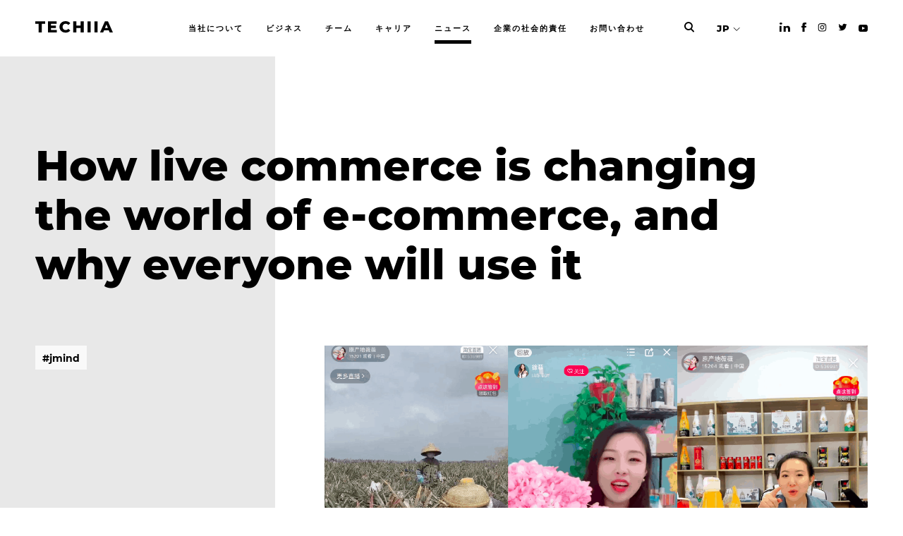

--- FILE ---
content_type: text/html; charset=UTF-8
request_url: https://techiia.com/jp/news/yak-live-commerce-zminyuye-svitovu-elektronnu-komerciyu-i-chomu-skoro-ce-torknetsya-kozhnogo
body_size: 11037
content:
<!DOCTYPE html>
<html  >
<head>
    <title>How live commerce is changing the world of e-commerce, and why everyone will use it | TECHIIA</title>
    <meta name="description" content="JMIND team, creators of Infinite, share their experience.">

    <meta charset="utf-8">
    <meta name="viewport" content="width=device-width, initial-scale=1">

    <link rel="canonical" href="https://techiia.com/jp/news/yak-live-commerce-zminyuye-svitovu-elektronnu-komerciyu-i-chomu-skoro-ce-torknetsya-kozhnogo">	<meta name="robots" content="noindex,nofollow">
    <link rel="stylesheet" href="https://techiia.com/assets/static/css/style.min.css?v=1.0.13">
    <link rel="apple-touch-icon" href="/apple-icon-180x180.png" sizes="180x180" type="image/png">
    <link rel="icon" href="/android-icon-192x192.png" sizes="192x192" type="image/png">
    <link rel="shortcut icon" href="/favicon.svg" type="image/x-icon">
    <script src="https://techiia.com/assets/static/js/modernizr.min.js"></script>

    <meta property="og:url" content="https://techiia.com/jp/news/yak-live-commerce-zminyuye-svitovu-elektronnu-komerciyu-i-chomu-skoro-ce-torknetsya-kozhnogo">
    <meta property="og:title" content="How live commerce is changing the world of e-commerce, and why everyone will use it">
    <meta property="og:type" content="website">
    <meta property="og:description" content="JMIND team, creators of Infinite, share their experience.">
        <meta property="og:image" content="https://techiia.com/assets/blog/267/62a85e67be0e0/image_l.png">
    <meta name="twitter:card" content="https://techiia.com/assets/blog/267/62a85e67be0e0/image_l.png">
    
    
        <!-- Google Tag Manager -->
<script>(function(w,d,s,l,i){w[l]=w[l]||[];w[l].push({'gtm.start':
new Date().getTime(),event:'gtm.js'});var f=d.getElementsByTagName(s)[0],
j=d.createElement(s),dl=l!='dataLayer'?'&l='+l:'';j.async=true;j.src=
'https://www.googletagmanager.com/gtm.js?id='+i+dl;f.parentNode.insertBefore(j,f);
})(window,document,'script','dataLayer','GTM-5PQXV4K');</script>
<!-- End Google Tag Manager -->
<meta name="yandex-verification" content="3ceff4851ff7b996" />
<meta name="facebook-domain-verification" content="5txiqj6hgakvctutbig6g90mklcka9" />    
    <style>
        .news-item__img a {
            position: relative;
        }

        .news-item__img a:before {
            content: '';
            display: block;
            position: absolute;
            background: #000;
            top: 0;
            left: 0;
            right: 0;
            bottom: 0;
            opacity: .2;
        }
    </style>
    <script id="Cookiebot" src="https://consent.cookiebot.com/uc.js" data-cbid="8171e5f2-2910-48e5-ac77-b213f22f7493" data-blockingmode="auto" type="text/javascript"></script>
</head>
<body>
        <!-- Google Tag Manager (noscript) -->
<noscript><iframe src="https://www.googletagmanager.com/ns.html?id=GTM-5PQXV4K"
height="0" width="0" style="display:none;visibility:hidden"></iframe></noscript>
<!-- End Google Tag Manager (noscript) -->        <div class="container main-container">
                
<header id="site-header"
        class="header
            ">
    <div class="wrap">
        <a href="/jp/" class="header__logo">
            <svg viewBox="0 0 110 17" fill="none" xmlns="http://www.w3.org/2000/svg">
                <path d="M0 0.313965V3.81996H4.80235V15.9519H9.22574V3.81996H14.0063V0.313965H0Z" fill="#000"/>
                <path
                    d="M30.4485 12.5332V15.9506H17.8939V0.313965H30.1581V3.73136H22.2723V6.36767H29.2203V9.67329H22.2723V12.5332H30.4485Z"
                    fill="#000"/>
                <path
                    d="M38.5019 15.225C37.231 14.5626 36.1681 13.5615 35.4308 12.3325C34.6766 11.0625 34.2901 9.60805 34.3143 8.13127C34.2903 6.65494 34.6768 5.20094 35.4308 3.93143C36.1681 2.70244 37.231 1.70134 38.5019 1.03884C39.8051 0.346369 41.2759 0.000131324 42.9144 0.000131324C44.2415 -0.0201611 45.5581 0.238512 46.7789 0.759401C47.8979 1.24381 48.8809 1.99555 49.6415 2.9486L46.8239 5.49631C45.8115 4.27494 44.5847 3.66425 43.1434 3.66425C42.3494 3.64928 41.5654 3.84294 40.8697 4.22587C40.2145 4.59033 39.6794 5.13732 39.3293 5.80029C38.9548 6.52019 38.7673 7.32269 38.7841 8.13399C38.7672 8.94574 38.9547 9.74871 39.3293 10.4691C39.6789 11.1324 40.2142 11.6795 40.8697 12.0435C41.564 12.4245 42.346 12.6172 43.1379 12.6024C44.582 12.6024 45.8088 11.9917 46.8184 10.7703L49.6333 13.318C48.8727 14.2711 47.8897 15.0228 46.7707 15.5072C45.5499 16.0281 44.2333 16.2868 42.9062 16.2665C41.2704 16.2665 39.7996 15.9203 38.4937 15.2278"
                    fill="#000"/>
                <path
                    d="M68.7159 8.6005V15.9506H64.2925V9.85186H58.262V15.9506H53.8386V0.313965H58.262V6.1891H64.2925V0.313965H68.7159V8.6005Z"
                    fill="#000"/>
                <path d="M78.5005 0.313965H74.0771V15.9519H78.5005V0.313965Z" fill="#000"/>
                <path d="M88.3097 0.313965H83.8849V15.9519H88.3097V0.313965Z" fill="#000"/>
                <path
                    d="M100.863 4.64739L102.873 9.65148H98.8522L100.863 4.64739ZM98.7186 0.313965L91.8157 15.9492H96.329L97.5559 12.9121H104.168L105.395 15.9492H110.005L103.075 0.313965H98.7186Z"
                    fill="#000"/>
            </svg>
        </a>
        <ul class="header__menu list-unstyled">
                                            <li class="header__item">
                    <a class="button" href="/jp/about">
                        <span class="rolling-text js-rolling-text">
                            当社について                        </span>
                    </a>
                </li>
                                            <li class="header__item">
                    <a class="button" href="/jp/business">
                        <span class="rolling-text js-rolling-text">
                            ビジネス                        </span>
                    </a>
                </li>
                                            <li class="header__item">
                    <a class="button" href="/jp/team">
                        <span class="rolling-text js-rolling-text">
                            チーム                        </span>
                    </a>
                </li>
                                            <li class="header__item">
                    <a class="button" href="/jp/jobs">
                        <span class="rolling-text js-rolling-text">
                            キャリア                        </span>
                    </a>
                </li>
                                            <li class="header__item header__item--active">
                    <a class="button" href="/jp/news">
                        <span class="rolling-text js-rolling-text">
                            ニュース                        </span>
                    </a>
                </li>
                                            <li class="header__item">
                    <a class="button" href="/jp/csr">
                        <span class="rolling-text js-rolling-text">
                            企業の社会的責任                        </span>
                    </a>
                </li>
                                            <li class="header__item">
                    <a class="button" href="/jp/contacts">
                        <span class="rolling-text js-rolling-text">
                            お問い合わせ                        </span>
                    </a>
                </li>
                    </ul>
        <div class="header__search">
            <a href="/jp/search" id="desktop-search-trigger">
                <svg width="14" height="15" viewBox="0 0 16 17" fill="none" xmlns="http://www.w3.org/2000/svg">
                    <path fill-rule="evenodd" clip-rule="evenodd"
                          d="M3.51618 3.51618C5.3363 1.69606 8.28729 1.69606 10.1074 3.51618C11.9275 5.3363 11.9275 8.28729 10.1074 10.1074C8.28729 11.9275 5.3363 11.9275 3.51618 10.1074C1.69606 8.28729 1.69606 5.3363 3.51618 3.51618ZM11.6285 1.99513C8.96829 -0.665043 4.6553 -0.665043 1.99513 1.99513C-0.665043 4.6553 -0.665043 8.96829 1.99513 11.6285C4.31008 13.9434 7.87671 14.2438 10.5165 12.5297C10.5462 12.569 10.579 12.6067 10.6148 12.6425L14.1639 16.1917C14.584 16.6117 15.265 16.6117 15.685 16.1917C16.105 15.7716 16.105 15.0906 15.685 14.6706L12.1359 11.1215C12.127 11.1126 12.118 11.1039 12.1089 11.0954C14.2776 8.42017 14.1175 4.48416 11.6285 1.99513Z"
                          fill="#000"/>
                </svg>
            </a>
        </div>
        <ul class="header__lang list-unstyled">

            <li class="header__item header__item--active">
                <a href="#">JP</a>
                                <ul class="header__langs list-unstyled">
                                                                    <li><a href="/cn/news/yak-live-commerce-zminyuye-svitovu-elektronnu-komerciyu-i-chomu-skoro-ce-torknetsya-kozhnogo">CN</a></li>
                                                                    <li><a href="/news/yak-live-commerce-zminyuye-svitovu-elektronnu-komerciyu-i-chomu-skoro-ce-torknetsya-kozhnogo">EN</a></li>
                                                                    <li><a href="/es/news/yak-live-commerce-zminyuye-svitovu-elektronnu-komerciyu-i-chomu-skoro-ce-torknetsya-kozhnogo">ES</a></li>
                                                                    <li><a href="/gr/news/yak-live-commerce-zminyuye-svitovu-elektronnu-komerciyu-i-chomu-skoro-ce-torknetsya-kozhnogo">GR</a></li>
                                                                                            <li><a href="/pt/news/yak-live-commerce-zminyuye-svitovu-elektronnu-komerciyu-i-chomu-skoro-ce-torknetsya-kozhnogo">PT</a></li>
                                                                    <li><a href="/ru/news/yak-live-commerce-zminyuye-svitovu-elektronnu-komerciyu-i-chomu-skoro-ce-torknetsya-kozhnogo">RU</a></li>
                                                                    <li><a href="/ua/news/yak-live-commerce-zminyuye-svitovu-elektronnu-komerciyu-i-chomu-skoro-ce-torknetsya-kozhnogo">UA</a></li>
                                    </ul>
            </li>
        </ul>
        <ul class="header__social list-unstyled">
                            <li class="header__item"><a href="https://www.linkedin.com/company/techiia/"
                                            target="_blank" rel="nofollow"><i
                            class="icon-inline icon-linkedin-dark"></i></a>
                </li>
                                        <li class="header__item"><a href="https://www.facebook.com/techiia/"
                                            target="_blank" rel="nofollow"><i
                            class="icon-inline icon-facebook-dark"></i></a>
                </li>
                                        <li class="header__item"><a href="https://www.instagram.com/techiia_holding/"
                                            target="_blank" rel="nofollow"><i
                            class="icon-inline icon-instagram-dark"></i></a>
                </li>
                                        <li class="header__item"><a href="https://twitter.com/techiia"
                                            target="_blank" rel="nofollow"><i
                            class="icon-inline icon-twitter-dark"></i></a>
                </li>
                                        <li class="header__item"><a href="https://www.youtube.com/channel/UCfr_gWwn2zu3qVcxJn_AD0w/featured"
                                            target="_blank" rel="nofollow"><i
                            class="icon-inline icon-youtube-dark"></i></a>
                </li>
                    </ul>
    </div>
    <a href="#" class="header__menu-toggle"><i></i><span>Menu</span></a>
    <div class="mobile-menu mobile-menu--hidden">
        <ul class="mobile-menu__langs list-unstyled">
                                                        <li class="mobile-menu__lang">
                    <a href="/cn/news/yak-live-commerce-zminyuye-svitovu-elektronnu-komerciyu-i-chomu-skoro-ce-torknetsya-kozhnogo">CN</a></li>
                                            <li class="mobile-menu__lang">
                    <a href="/news/yak-live-commerce-zminyuye-svitovu-elektronnu-komerciyu-i-chomu-skoro-ce-torknetsya-kozhnogo">EN</a></li>
                                            <li class="mobile-menu__lang">
                    <a href="/es/news/yak-live-commerce-zminyuye-svitovu-elektronnu-komerciyu-i-chomu-skoro-ce-torknetsya-kozhnogo">ES</a></li>
                                            <li class="mobile-menu__lang">
                    <a href="/gr/news/yak-live-commerce-zminyuye-svitovu-elektronnu-komerciyu-i-chomu-skoro-ce-torknetsya-kozhnogo">GR</a></li>
                                            <li class="mobile-menu__lang mobile-menu__lang--active">
                    <a href="/jp/news/yak-live-commerce-zminyuye-svitovu-elektronnu-komerciyu-i-chomu-skoro-ce-torknetsya-kozhnogo">JP</a></li>
                                            <li class="mobile-menu__lang">
                    <a href="/pt/news/yak-live-commerce-zminyuye-svitovu-elektronnu-komerciyu-i-chomu-skoro-ce-torknetsya-kozhnogo">PT</a></li>
                                            <li class="mobile-menu__lang">
                    <a href="/ru/news/yak-live-commerce-zminyuye-svitovu-elektronnu-komerciyu-i-chomu-skoro-ce-torknetsya-kozhnogo">RU</a></li>
                                            <li class="mobile-menu__lang">
                    <a href="/ua/news/yak-live-commerce-zminyuye-svitovu-elektronnu-komerciyu-i-chomu-skoro-ce-torknetsya-kozhnogo">UA</a></li>
                    </ul>
        <ul class="mobile-menu__list list-unstyled">
                            <li>
                    <a href="/jp/about">当社について</a>
                </li>
                            <li>
                    <a href="/jp/business">ビジネス</a>
                </li>
                            <li>
                    <a href="/jp/team">チーム</a>
                </li>
                            <li>
                    <a href="/jp/jobs">キャリア</a>
                </li>
                            <li>
                    <a href="/jp/news">ニュース</a>
                </li>
                            <li>
                    <a href="/jp/csr">企業の社会的責任</a>
                </li>
                            <li>
                    <a href="/jp/contacts">お問い合わせ</a>
                </li>
                    </ul>
        <ul class="mobile-menu__social list-unstyled">
                            <li><a href="https://www.linkedin.com/company/techiia/"><i
                            class="icon-inline icon-linkedin-dark"></i></a></li>
                                        <li><a href="https://www.facebook.com/techiia/"><i
                            class="icon-inline icon-facebook-dark"></i></a></li>
                                        <li><a href="https://www.instagram.com/techiia_holding/"><i
                            class="icon-inline icon-instagram-dark"></i></a></li>
                                        <li><a href="https://twitter.com/techiia"><i
                            class="icon-inline icon-twitter-dark"></i></a></li>
                                        <li><a href="https://medium.com/techiia-holding"><i
                            class="icon-inline icon-medium-dark"></i></a></li>
                                        <li><a href="https://www.youtube.com/channel/UCfr_gWwn2zu3qVcxJn_AD0w/featured"><i
                            class="icon-inline icon-youtube-dark"></i></a></li>
                    </ul>
        <div class="mobile-menu-search">
            <a href="/jp/search">
                <span class="mobile-menu-search__input">
                    Search the TECHIIA website                </span>
                <span class="mobile-menu-search__placeholder">
                    <svg width="16" height="17" viewBox="0 0 16 17" fill="none" xmlns="http://www.w3.org/2000/svg"
                         class="mobile-menu-search__icon">
                        <path fill-rule="evenodd" clip-rule="evenodd"
                              d="M3.51618 3.51618C5.3363 1.69606 8.28729 1.69606 10.1074 3.51618C11.9275 5.3363 11.9275 8.28729 10.1074 10.1074C8.28729 11.9275 5.3363 11.9275 3.51618 10.1074C1.69606 8.28729 1.69606 5.3363 3.51618 3.51618ZM11.6285 1.99513C8.96829 -0.665043 4.6553 -0.665043 1.99513 1.99513C-0.665043 4.6553 -0.665043 8.96829 1.99513 11.6285C4.31008 13.9434 7.87671 14.2438 10.5165 12.5297C10.5462 12.569 10.579 12.6067 10.6148 12.6425L14.1639 16.1917C14.584 16.6117 15.265 16.6117 15.685 16.1917C16.105 15.7716 16.105 15.0906 15.685 14.6706L12.1359 11.1215C12.127 11.1126 12.118 11.1039 12.1089 11.0954C14.2776 8.42017 14.1175 4.48416 11.6285 1.99513Z"
                              fill="black"/>
                    </svg>
                    <span class="mobile-menu-search__text">SEARCH</span>
                </span>
            </a>
        </div>
    </div>
</header>
        
        <main class="project page page--wide page--sidebar">
    <div class="wrap wrap--pad">
        <div class="page__head">
            <h1 class="page__title">How live commerce is changing the world of e-commerce, and why everyone will use it</h1>
        </div>
        <div class="page-content" style="padding-bottom: 100px">
            <div class="page-content__text project__head">
                <div class="page-content__tags">
                                        <ul class="list-unstyled">
                                                    <li>
                                <a class="button" href="/jp/news?tag=jmind">
                                    <span class="rolling-text js-rolling-text">
                                        #jmind                                    </span>
                                </a>
                            </li>
                                            </ul>
                                    </div>
                                <div class="page-content__description">
                    <p><strong><img src="https://lh4.googleusercontent.com/uo06W7ghrGxAJOV3uM9vjxAUOxeKh_f6G9lIgW45-k9TFqYnIeCihG3TdeMirvqrw7RkL0sYGWMvQlmbUtDhQFTgNcGarX2uueeBDgr276KPLMHOkFTpbR2Zu3WPdACFKy8zH_u_"></strong>
</p><p><strong></strong><strong>JMIND team, creators of Infinite, share their experience.</strong>
</p><hr>
                                                                                                                        <p>The JMIND team, part of the TECHIIA holding, has developed its own product Infinite to integrate video shopping. The idea to create a product came after researching and working with Asian markets: they have been having such a thing for a long time. Dmytro Yeremenko, Business Analyst Lead at JMIND, and Mykhailo Marshalok, Business Analyst at Infinite, explain what live commerce is, why it is popular in the East and why the company decided to invest in a new product that is not yet popular in Ukraine.
</p><p>Live commerce is a new type of online shopping that originated in Asia and became popular in the West during the pandemic. It is an analog of TV shops, but with bigger involvement of viewers, who can now communicate with the seller right during the broadcast.
</p><p>According to McKinsey & Company, by 2026, one in five online purchases will be made via live commerce.
</p><h2>The new era TV Shop</h2><p>Such a format allows sellers to demonstrate their products and services during live video broadcasts. Shoppers can chat with sellers in real-time chat, receive personalized product recommendations, and instantly purchase online from the stream.
</p><p>The results of live commerce speak for themselves: the conversion of sales during such streams is up to 10 times higher than in traditional e-commerce. The number of returned goods is halved, and more than half of the audience joins discussions or reviews of goods.
</p><h2>Eastern roots of live commerce</h2><p>Although we are accustomed to such tools often coming from the West, this trend is coming from Asia. The first sprouts of live commerce appeared in China in 2014. Then several online trading sites began to use live broadcasts to demonstrate goods.
</p><p>One of the experimenters was the Internet giant Alibaba. The company tested the new sales format during 11.11 Singles Day. This is China's Singles Day, which has been held annually on November 11 since 2009 and is reminiscent of Western Black Friday with mass sales. The experiment was so successful that in May 2016, Alibaba launched the world's first live commerce marketplace - Taobao Live.
</p><p>Since then, the format has exploded. <noindex><a target="_blank" rel="noopener noreferrer nofollow" href="https://www.clipperton.com/insights/livestreaming-ecommerce-how-video-is-reshaping-the-western-online-retail-landscape">According to iMedia</a></noindex>, from 2017 to 2020, live sales in China increased 45 times - from $3 to $144 billion. In 2020, the number of streamers on Taobao Live increased by <noindex><a target="_blank" rel="noopener noreferrer nofollow" href="https://www.businesswire.com/news/home/20210428005413/en/Taobao-Live-Enriches-its-Ecosystem-to-Fuel-Further-Success-for-Partners">661%</a></noindex> compared to 2019.
</p><p>Today, the platform hosts dozens and sometimes hundreds of online live broadcasts with sales. During the 2021 Singles Day, Alibaba's total turnover on Tmall and Taobao reached more than <noindex><a target="_blank" rel="noopener noreferrer nofollow" href="https://www.kantar.com/inspiration/consumer/2021-live-streaming-is-the-new-bright-spot-of-chinas-singles-day">540 billion yuan</a></noindex> (about $85 billion). Live commerce, in particular, has become the second most popular sales channel after traditional mobile versions of platforms.
</p><p><img src="https://lh5.googleusercontent.com/v9q9x0x60oxrQI495OJTFnDMgOI2WrK-LJz6cM0L1fQSjwBv1tsYotfPGccAbjDng37J0dmoLWuGhKbVDTZJYyqW6bbvgA9BVPOpjniyLNY65j0JIS0bW8MX-ulcVh2BUzJ67lw-" alt="How live commerce is changing the world of e-commerce, and why everyone will use it">
</p><p>Credits: Statista
</p><h2>Live commerce conquers the world</h2><p>Taobao Live’s success depends significantly on the constant work with influencers (or KOLs - key opinion leaders). Taobao has set up special schools for opinion leaders to teach them how to demonstrate products properly and interact effectively with their audiences. Alumni include the most popular Chinese influencers, Viya Huang with 90 million and Austin Li with 56 million Taobao Live subscribers. Their streaming sales are absolutely crazy. For example, during Singles Day in 2021, Austin Li sold goods worth <noindex><a target="_blank" rel="noopener noreferrer nofollow" href="https://www.businessinsider.com/china-lipstick-king-sold-17-billion-stuff-in-12-hours-2021-10">1.7 billion yuan</a></noindex> (about $268.4 million) in 12 hours of a continuous live broadcast.
</p><p>McKinsey expects the Chinese live commerce market to reach $423 billion by the end of 2022. Taobao Live's wild results were noticed by neighboring countries, and the new sales format went rapidly through Asia. Today, live commerce is already widely used in India, Thailand, Cambodia, Indonesia, Singapore, Malaysia, and the Philippines.
</p><p>South Korea has a special status, where Korean actors and K-pop stars often host streams. According to <noindex><a target="_blank" rel="noopener noreferrer nofollow" href="https://www.hootsuite.com/pages/digital-trends-2021">Hootsuite and Semrush</a></noindex>, in the fourth quarter of 2021, Korea's largest marketplace Naver, which offers the opportunity to sell goods live on its online platform, ranked 11th in the world in terms of traffic.
</p><p>With the advent of Covid-19 live commerce started in the West. Such well-known brands as Guess in Italy, Matas in Denmark, Lacoste and Leroy Merlin in France, Tommy Hilfiger, and Avon in the USA were among the pioneers of sales during streams.
</p><p>An interesting example is Douglas, a German perfume chain. It launched the format in March 2020, and in 2021 attracted <noindex><a target="_blank" rel="noopener noreferrer nofollow" href="https://www.handelsblatt.com/unternehmen/handel-konsumgueter/onlinehandel-teleshopping-2-0-live-videos-werden-zur-neuen-umsatzmaschine-im-e-commerce/27942422.html?ticket=ST-12884843-3dGlPJ5WB6RFAoiBvm7Y-ap1">1.2 million viewers</a></noindex> to live sales on its website. Almost every second spectator shopped during some of their shows.
</p><p>Giants Amazon Live, Walmart, and Shopify are testing the new technology and format. Western trading platforms specializing exclusively in live commerce are emerging and attracting venture finance: Whatnot, NTWRK, Popshop Live, Buywith, and Swirl. According to <noindex><a target="_blank" rel="noopener noreferrer nofollow" href="https://coresight.com/press/25-billion-in-us-by-2023-and-stores-might-lead-it-there/">Coresight Research</a></noindex>, online live sales in the US might reach $25 billion in 2023.
</p><h2>What makes live commerce so attractive to retail and viewers</h2><p>The main advantage of live commerce broadcasts is high sales conversion. It is stimulated by a format that gives a unique experience, in contrast to everyday online shopping.
</p><p>During the live broadcast, the buyer can see the product live from different angles, hear tips on how to use it, ask questions in the chat and get an instant answer. Hosts can be creative with a variety of interactive elements to engage the audience: promo codes with discounts, giveaways, surveys, or time-limited offers. All this increases customer confidence in the brand and online store.
</p><p>One-on-one communication is most common in physical stores or online platforms. Instead, live commerce allows you to reach more potential buyers through one-to-many interactions - but maintains a personalized approach. Affordable video broadcasts are really attractive for Generation Z, for whom online streams, social media, and interacting with influencers are like water for fish.
</p><p>Unlike live broadcasts on video streaming platforms and social networks such as YouTube, Twitch, Instagram, or Facebook, live commerce technology allows you to stream videos directly on the site and in a mobile application for e-commerce. Viewers can easily buy on the platform without leaving the stream. All you have to do is click on the product icon and pay.
</p><p>The seller also gets benefits by having complete control over the process, as well as statistics of views and sales of the store. Live commerce can also be used as a new channel of contact with customers, and with the addition of elements of your own brand identity - as an additional tool for marketing and PR.
</p><h2>Experiments are here</h2><p>Live commerce gives a lot of space for improvisation. Vendors can experiment with broadcast formats. Experts, well-known influencers, and show business stars can be invited to host such broadcasts to attract a wider audience and increase sales.
</p><p><img src="https://lh3.googleusercontent.com/MWjDJiYvUGAssU4JdAPCXrdGSFwpLhWUXNk_F-FkJTzWjqk-Wf67LDORCwL_2oo_4CDjtcXRBJCgsnSaK2-5Sdy0BrMq08Wt0ooaHGSNdL1TyA4UeLW7JhUaYPIU5OK4UeXw9sky" alt="How live commerce is changing the world of e-commerce, and why everyone will use it">
</p><p class="image-caption">Credits: Infinite
</p><p>The range of goods and services for live promotion is huge. In addition to the most common clothing, jewelry, cosmetics, or electronics, live commerce is suitable for the sale of food, furniture, building materials, real estate, cars, and even agricultural machinery.
</p><p>Authors: Dmytro Yeremenko, Business Analyst Lead at JMIND
</p><p>Mykhailo Marshalok, Business Analyst at Infinite
</p><p><em>Original article on </em><noindex><a target="_blank" rel="noopener noreferrer nofollow" href="https://ain.ua/2022/02/14/live-commerce-zminyuye-svit/"><em>ain.ua</em></a></noindex>
</p>                                                            
                    <form id="news-subscribe" class="page-content__subsribe form" action="/jp/ajax/subscribe" method="post" novalidate>
                        <div class="page-content__subsribe-title">ニュース購読を登録する</div>
                        <div class="form__row">
                            <div class="form__column">
                                <input type="email" name="subscribe[email]" placeholder=" " class="form__input">
                                <label class="form__prompt" for="">
                                    EMAIL
                                </label>
                            </div>
                        </div>
                        <div class="form__row">
                            <div class="form__column">
                                <button class="form__btn button">
                                    <span class="rolling-text js-rolling-text">
                                        登録する                                    </span>
                                </button>
                            </div>
                        </div>
                    </form>
                </div>
            </div>
        </div>
    </div>

        <section class="news-list" style="background-color: #fff;">
        <div class="wrap wrap--pad">
            <div class="news-list__title"><b>最新ニュース</b></div>

            <div class="news-list__grid">
                                                <div class="news-item">
                    <div class="news-item__img">
                        <a href="/jp/news/weplay-studios-zdobuv-najvishu-internet-nagorodu-za-provedenu-virtualnu-ceremoniyu-nagorodzhennya">
                                                                                    <picture>
                                <img src="https://techiia.com/assets/blog/455/663f5eb3da8d2/webby_weplaystyle_l.jpg">
                            </picture>
                                                    </a>
                    </div>
                    <div class="news-item__title">
                        <a href="/jp/news/weplay-studios-zdobuv-najvishu-internet-nagorodu-za-provedenu-virtualnu-ceremoniyu-nagorodzhennya">WePlay Studios wins the highest internet award for hosting a virtual awards ceremony</a>
                    </div>
                    <div class="news-item__intro">
                        Produced by WePlay Studios, the event was chosen as the best one by fans worldwide in the AI, Metaverse &amp; Virtual — Entertainment, Sports &amp; Music category.                    </div>
                    <div class="news-item__date">02.05.2024</div>
                </div>
                                                <div class="news-item">
                    <div class="news-item__img">
                        <a href="/jp/news/weplay-studios-rozpochali-spivpracyu-z-vidomim-amerikanskim-prodyuserskim-centrom">
                                                                                    <picture>
                                <img src="https://techiia.com/assets/blog/454/6613e85fc5e98/1500_or_nothin_press_release_eng_1920x1080_smm.original_l.jpg">
                            </picture>
                                                    </a>
                    </div>
                    <div class="news-item__title">
                        <a href="/jp/news/weplay-studios-rozpochali-spivpracyu-z-vidomim-amerikanskim-prodyuserskim-centrom">WePlay Studios starts cooperation with a well-known American production center</a>
                    </div>
                    <div class="news-item__intro">
                        WePlay Studios and Grammy Award-winning producer Larrance &quot;Rance&quot; Dopson are joining forces to create more content focusing on cultural themes.                    </div>
                    <div class="news-item__date">05.03.2024</div>
                </div>
                                                <div class="news-item">
                    <div class="news-item__img">
                        <a href="/jp/news/techiia-suspilnih-zmin-ksv-zvit-za-2020-2023-rr">
                                                                                    <picture>
                                <img src="https://techiia.com/assets/blog/453/65b825196f15f/techiia_csr_site_preview_eng_l.png">
                            </picture>
                                                    </a>
                    </div>
                    <div class="news-item__title">
                        <a href="/jp/news/techiia-suspilnih-zmin-ksv-zvit-za-2020-2023-rr">TECHIIAの社会変革：2020-2023年度CSRレポート</a>
                    </div>
                    <div class="news-item__intro">
                        2020‐2023 年度の企業社会的責任レポート                    </div>
                    <div class="news-item__date">01.02.2024</div>
                </div>
                            </div>
        </div>
    </section>
    </main>

        <footer id="footer" class="footer">
    <div class="wrap footer__wrap">
        <div class="footer__column footer__column--logo">
            <a href="/jp/" class="footer__logo">
                <svg viewBox="0 0 110 17" fill="none" xmlns="http://www.w3.org/2000/svg">
                    <path d="M0 0.313965V3.81996H4.80235V15.9519H9.22574V3.81996H14.0063V0.313965H0Z" fill="#fff"/>
                    <path d="M30.4485 12.5332V15.9506H17.8939V0.313965H30.1581V3.73136H22.2723V6.36767H29.2203V9.67329H22.2723V12.5332H30.4485Z" fill="#fff"/>
                    <path d="M38.5019 15.225C37.231 14.5626 36.1681 13.5615 35.4308 12.3325C34.6766 11.0625 34.2901 9.60805 34.3143 8.13127C34.2903 6.65494 34.6768 5.20094 35.4308 3.93143C36.1681 2.70244 37.231 1.70134 38.5019 1.03884C39.8051 0.346369 41.2759 0.000131324 42.9144 0.000131324C44.2415 -0.0201611 45.5581 0.238512 46.7789 0.759401C47.8979 1.24381 48.8809 1.99555 49.6415 2.9486L46.8239 5.49631C45.8115 4.27494 44.5847 3.66425 43.1434 3.66425C42.3494 3.64928 41.5654 3.84294 40.8697 4.22587C40.2145 4.59033 39.6794 5.13732 39.3293 5.80029C38.9548 6.52019 38.7673 7.32269 38.7841 8.13399C38.7672 8.94574 38.9547 9.74871 39.3293 10.4691C39.6789 11.1324 40.2142 11.6795 40.8697 12.0435C41.564 12.4245 42.346 12.6172 43.1379 12.6024C44.582 12.6024 45.8088 11.9917 46.8184 10.7703L49.6333 13.318C48.8727 14.2711 47.8897 15.0228 46.7707 15.5072C45.5499 16.0281 44.2333 16.2868 42.9062 16.2665C41.2704 16.2665 39.7996 15.9203 38.4937 15.2278" fill="#fff"/>
                    <path d="M68.7159 8.6005V15.9506H64.2925V9.85186H58.262V15.9506H53.8386V0.313965H58.262V6.1891H64.2925V0.313965H68.7159V8.6005Z" fill="#fff"/>
                    <path d="M78.5005 0.313965H74.0771V15.9519H78.5005V0.313965Z" fill="#fff"/>
                    <path d="M88.3097 0.313965H83.8849V15.9519H88.3097V0.313965Z" fill="#fff"/>
                    <path d="M100.863 4.64739L102.873 9.65148H98.8522L100.863 4.64739ZM98.7186 0.313965L91.8157 15.9492H96.329L97.5559 12.9121H104.168L105.395 15.9492H110.005L103.075 0.313965H98.7186Z" fill="#fff"/>
                </svg>
            </a>
            <div class="footer__copyrights">
                Techiia. Copyright 2026                                                <div style="height: 10px"></div>
                <a href="/jp/privacy-policy" rel="noopener noreferrer nofollow">Privacy Policy</a><br>
                                <div style="height: 10px"></div>
                <a href="/jp/terms-of-use" rel="noopener noreferrer nofollow">Terms of Use</a><br>
                                            </div>
        </div>

        <div class="footer__column footer__column--menu">
            <ul class="footer__menu list-unstyled">
                                    <li><a href="/jp/about">当社について</a></li>
                                    <li><a href="/jp/business">ビジネス</a></li>
                                    <li><a href="/jp/team">チーム</a></li>
                                    <li><a href="/jp/jobs">キャリア</a></li>
                                    <li><a href="/jp/news">ニュース</a></li>
                                    <li><a href="/jp/csr">企業の社会的責任</a></li>
                                    <li><a href="/jp/contacts">お問い合わせ</a></li>
                            </ul>
        </div>

        <div class="footer__column footer__column--form">
            <form class="footer__form form contact-form" action="/jp/ajax/contact" method="post">
                <div class="form__row">
                    <div class="form__column">
                        <input class="form__input" type="text" name="contact[name]" placeholder=" ">
                        <label class="form__prompt" for="">
                            名前                        </label>
                    </div>
                </div>
                <div class="form__row">
                    <div class="form__column">
                        <input class="form__input" type="email" name="contact[email]" placeholder=" ">
                        <label class="form__prompt" for="">
                            Eメイル                        </label>
                    </div>
                </div>
                <div class="form__row">
                    <div class="form__column">
                        <input class="form__input" type="text" name="contact[comment]" placeholder=" ">
                        <label class="form__prompt" for="">
                            メッセージ                        </label>
                    </div>
                </div>
                <div class="form__row">
                    <div class="form__column">
                        <div class="form__agree">
                            <label for="footer-agree">
                                <input id="footer-agree" type="checkbox" style="position: relative;top: 2px;">
                                <span><p>このフォームを送信することにより、あなたは<a rel="noopener noreferrer nofollow" href="https://techiia.com/jp/privacy-policy" target="_blank" rel="noopener noreferrer nofollow">個人情報保護方針</a>と<a rel="noopener noreferrer nofollow" href="https://techiia.com/jp/terms-of-use" target="_blank" rel="noopener noreferrer nofollow">利用規約</a>に同意したことになります。</p></span>
                            </label>
                        </div>
                        <button class="form__btn button" disabled>
                            <span class="rolling-text js-rolling-text">
                                メッセージを送信する                            </span>
                        </button>
                    </div>
                </div>
            </form>
        </div>

        <div class="footer__column footer__column--contacts">
            <ul class="footer__menu list-unstyled">
                <li><a href="tel:"></a></li>
                <li><a href="mailto:info@techiia.com">info@techiia.com</a></li>
                <li class="footer__social__li">
                                        <a href="https://www.linkedin.com/company/techiia/" class="footer__social" target="_blank" rel="nofollow"><i class="icon-inline icon-linkedin"></i></a>
                                                            <a href="https://www.facebook.com/techiia/" class="footer__social" target="_blank" rel="nofollow"><i class="icon-inline icon-facebook"></i></a>
                                                            <a href="https://www.instagram.com/techiia_holding/" class="footer__social" target="_blank" rel="nofollow"><i class="icon-inline icon-instagram"></i></a>
                                                            <a href="https://twitter.com/techiia" class="footer__social" target="_blank" rel="nofollow"><i class="icon-inline icon-twitter"></i></a>
                                                            <a href="https://www.youtube.com/channel/UCfr_gWwn2zu3qVcxJn_AD0w/featured" class="footer__social" target="_blank" rel="nofollow"><i class="icon-inline icon-youtube"></i></a>
                                    </li>
            </ul>
        </div>
    </div>
</footer>
<!-- /.footer -->
    </div>

        <!-- <div class="cookies">
        <div class="cookies__text">
            このサイトはより応対性の高いパーソナライズなサービスを提供するために、Cookieを使用しております。このサイトを使用することにより、Cookieの使用に同意したことになります。使用するCookieの詳細と、Cookieを削除またはブロックする方法については、<a href="https://techiia.com/en/privacy-policy">Cookie</a>の通知をお読みください。
        </div>
         <button id="showCookieBotModal" type="button" class="cookies__btn cookies__btn--empty">
             設定         </button>
        <button type="button" class="cookies__btn">同意する</button>
    </div> -->
    
    <script src="https://techiia.com/assets/static/js/app.min.js?v=1.0.11"></script>
    <script src="https://techiia.com/assets/static/js/main.js"></script>

        <script type="text/javascript">
_linkedin_partner_id = "1836884";
window._linkedin_data_partner_ids = window._linkedin_data_partner_ids || [];
window._linkedin_data_partner_ids.push(_linkedin_partner_id);
</script><script type="text/javascript">
(function(){var s = document.getElementsByTagName("script")[0];
var b = document.createElement("script");
b.type = "text/javascript";b.async = true;
b.src = "https://snap.licdn.com/li.lms-analytics/insight.min.js";
s.parentNode.insertBefore(b, s);})();
</script>
<noscript>
<img height="1" width="1" style="display:none;" alt="" src="https://px.ads.linkedin.com/collect/?pid=1836884&fmt=gif" />
</noscript>    <!-- Facebook Pixel Code -->
<script>
  !function(f,b,e,v,n,t,s)
  {if(f.fbq)return;n=f.fbq=function(){n.callMethod?
  n.callMethod.apply(n,arguments):n.queue.push(arguments)};
  if(!f._fbq)f._fbq=n;n.push=n;n.loaded=!0;n.version='2.0';
  n.queue=[];t=b.createElement(e);t.async=!0;
  t.src=v;s=b.getElementsByTagName(e)[0];
  s.parentNode.insertBefore(t,s)}(window, document,'script',
  'https://connect.facebook.net/en_US/fbevents.js');
  fbq('init', '1955415557937500');
  fbq('track', 'PageView');
</script>
<noscript><img height="1" width="1" style="display:none"
  src="https://www.facebook.com/tr?id=1955415557937500&ev=PageView&noscript=1"
/></noscript>
<!-- End Facebook Pixel Code -->    
        <script id="CookieDeclaration" src="https://consent.cookiebot.com/8171e5f2-2910-48e5-ac77-b213f22f7493/cd.js" type="text/javascript" async></script>
    <style>
        .CookieDeclaration {
            display: none;
        }
    </style>
</body>
</html>


--- FILE ---
content_type: application/javascript
request_url: https://techiia.com/assets/static/js/modernizr.min.js
body_size: 277
content:
var Modernizr={},userAgent=window.navigator.userAgent.toLowerCase();document.documentElement.className="js",window.opera&&window.opera.buildNumber?(document.documentElement.className+=" opera",Modernizr.opera=!0):Modernizr.opera=!1,/webkit/.test(userAgent)?(document.documentElement.className+=" webkit",Modernizr.webkit=!0):Modernizr.webkit=!1,-1<userAgent.indexOf("firefox")?(document.documentElement.className+=" firefox",Modernizr.firefox=!0):Modernizr.firefox=!1,0<userAgent.indexOf("msie ")||navigator.userAgent.match(/Trident.*rv\:11\./)?(Modernizr.msie=!0,document.documentElement.className+=" msie"):Modernizr.msie=!1,navigator.userAgent.match(/(iPad|iPhone|iPod|Android|Windows Phone|iemobile)/i)?(Modernizr.is_mobile=!0,document.documentElement.className+=" is-mobile",navigator.userAgent.match(/(CriOS|Android)/)&&(Modernizr.is_mobile_chrome=!0,document.documentElement.className+=" is-mobile-chrome")):(Modernizr.is_desktop=!0,document.documentElement.className+=" is-desktop"),navigator.userAgent.match(/(Mac|iPhone|iPod|iPad)/i)&&(Modernizr.is_mac=!0,document.documentElement.className+=" is-mac");

--- FILE ---
content_type: image/svg+xml
request_url: https://techiia.com/assets/static/images/arrow_lang.svg
body_size: 112
content:
<svg xmlns="http://www.w3.org/2000/svg" width="10" height="16" viewBox="-174 117 10 16"><path d="M-173 118.2l4.2 4.2 4.2-4.2" fill="none" stroke="#000"/><path d="M-173 127.2l4.2 4.2 4.2-4.2" fill="none" stroke="#fff"/></svg>